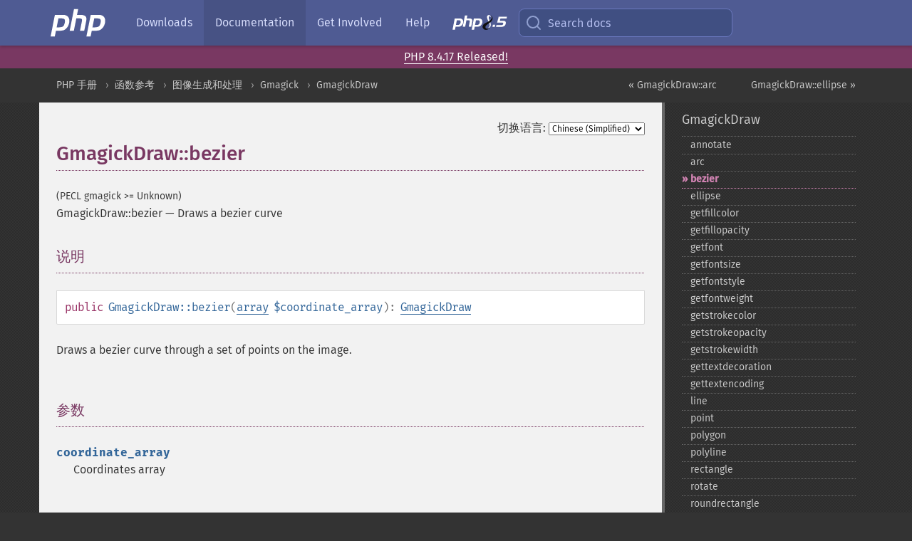

--- FILE ---
content_type: text/html; charset=utf-8
request_url: https://www.php.net/manual/zh/gmagickdraw.bezier.php
body_size: 7094
content:
<!DOCTYPE html>
<html xmlns="http://www.w3.org/1999/xhtml" lang="zh">
<head>

  <meta charset="utf-8">
  <meta name="viewport" content="width=device-width, initial-scale=1.0">

     <base href="https://www.php.net/manual/zh/gmagickdraw.bezier.php">
  
  <title>PHP: GmagickDraw::bezier - Manual</title>

      <link rel="stylesheet" type="text/css" href="/cached.php?t=1756715876&amp;f=/fonts/Fira/fira.css" media="screen">
      <link rel="stylesheet" type="text/css" href="/cached.php?t=1756715876&amp;f=/fonts/Font-Awesome/css/fontello.css" media="screen">
      <link rel="stylesheet" type="text/css" href="/cached.php?t=1763585401&amp;f=/styles/theme-base.css" media="screen">
      <link rel="stylesheet" type="text/css" href="/cached.php?t=1763575802&amp;f=/styles/theme-medium.css" media="screen">
  
 <link rel="icon" type="image/svg+xml" sizes="any" href="https://www.php.net/favicon.svg?v=2">
 <link rel="icon" type="image/png" sizes="196x196" href="https://www.php.net/favicon-196x196.png?v=2">
 <link rel="icon" type="image/png" sizes="32x32" href="https://www.php.net/favicon-32x32.png?v=2">
 <link rel="icon" type="image/png" sizes="16x16" href="https://www.php.net/favicon-16x16.png?v=2">
 <link rel="shortcut icon" href="https://www.php.net/favicon.ico?v=2">

 <link rel="search" type="application/opensearchdescription+xml" href="https://www.php.net/phpnetimprovedsearch.src" title="Add PHP.net search">
 <link rel="alternate" type="application/atom+xml" href="https://www.php.net/releases/feed.php" title="PHP Release feed">
 <link rel="alternate" type="application/atom+xml" href="https://www.php.net/feed.atom" title="PHP: Hypertext Preprocessor">

 <link rel="canonical" href="https://www.php.net/manual/zh/gmagickdraw.bezier.php">
 <link rel="shorturl" href="https://www.php.net/manual/zh/gmagickdraw.bezier.php">
 <link rel="alternate" href="https://www.php.net/manual/zh/gmagickdraw.bezier.php" hreflang="x-default">

 <link rel="contents" href="https://www.php.net/manual/zh/index.php">
 <link rel="index" href="https://www.php.net/manual/zh/class.gmagickdraw.php">
 <link rel="prev" href="https://www.php.net/manual/zh/gmagickdraw.arc.php">
 <link rel="next" href="https://www.php.net/manual/zh/gmagickdraw.ellipse.php">

 <link rel="alternate" href="https://www.php.net/manual/en/gmagickdraw.bezier.php" hreflang="en">
 <link rel="alternate" href="https://www.php.net/manual/de/gmagickdraw.bezier.php" hreflang="de">
 <link rel="alternate" href="https://www.php.net/manual/es/gmagickdraw.bezier.php" hreflang="es">
 <link rel="alternate" href="https://www.php.net/manual/fr/gmagickdraw.bezier.php" hreflang="fr">
 <link rel="alternate" href="https://www.php.net/manual/it/gmagickdraw.bezier.php" hreflang="it">
 <link rel="alternate" href="https://www.php.net/manual/ja/gmagickdraw.bezier.php" hreflang="ja">
 <link rel="alternate" href="https://www.php.net/manual/pt_BR/gmagickdraw.bezier.php" hreflang="pt_BR">
 <link rel="alternate" href="https://www.php.net/manual/ru/gmagickdraw.bezier.php" hreflang="ru">
 <link rel="alternate" href="https://www.php.net/manual/tr/gmagickdraw.bezier.php" hreflang="tr">
 <link rel="alternate" href="https://www.php.net/manual/uk/gmagickdraw.bezier.php" hreflang="uk">
 <link rel="alternate" href="https://www.php.net/manual/zh/gmagickdraw.bezier.php" hreflang="zh">

<link rel="stylesheet" type="text/css" href="/cached.php?t=1756715876&amp;f=/fonts/Fira/fira.css" media="screen">
<link rel="stylesheet" type="text/css" href="/cached.php?t=1756715876&amp;f=/fonts/Font-Awesome/css/fontello.css" media="screen">
<link rel="stylesheet" type="text/css" href="/cached.php?t=1763585401&amp;f=/styles/theme-base.css" media="screen">
<link rel="stylesheet" type="text/css" href="/cached.php?t=1763575802&amp;f=/styles/theme-medium.css" media="screen">


 <base href="https://www.php.net/manual/zh/gmagickdraw.bezier.php">

<meta name="Description" content="Draws a bezier curve" />

<meta name="twitter:card" content="summary_large_image" />
<meta name="twitter:site" content="@official_php" />
<meta name="twitter:title" content="PHP: GmagickDraw::bezier - Manual" />
<meta name="twitter:description" content="Draws a bezier curve" />
<meta name="twitter:creator" content="@official_php" />
<meta name="twitter:image:src" content="https://www.php.net/images/meta-image.png" />

<meta itemprop="name" content="PHP: GmagickDraw::bezier - Manual" />
<meta itemprop="description" content="Draws a bezier curve" />
<meta itemprop="image" content="https://www.php.net/images/meta-image.png" />

<meta property="og:image" content="https://www.php.net/images/meta-image.png" />
<meta property="og:description" content="Draws a bezier curve" />

<link href="https://fosstodon.org/@php" rel="me" />
<!-- Matomo -->
<script>
    var _paq = window._paq = window._paq || [];
    /* tracker methods like "setCustomDimension" should be called before "trackPageView" */
    _paq.push(["setDoNotTrack", true]);
    _paq.push(["disableCookies"]);
    _paq.push(['trackPageView']);
    _paq.push(['enableLinkTracking']);
    (function() {
        var u="https://analytics.php.net/";
        _paq.push(['setTrackerUrl', u+'matomo.php']);
        _paq.push(['setSiteId', '1']);
        var d=document, g=d.createElement('script'), s=d.getElementsByTagName('script')[0];
        g.async=true; g.src=u+'matomo.js'; s.parentNode.insertBefore(g,s);
    })();
</script>
<!-- End Matomo Code -->
</head>
<body class="docs "><a href="/x-myracloud-5958a2bbbed300a9b9ac631223924e0b/1768508758.779" style="display:  none">update page now</a>

<nav class="navbar navbar-fixed-top">
  <div class="navbar__inner">
    <a href="/" aria-label="PHP Home" class="navbar__brand">
      <img
        src="/images/logos/php-logo-white.svg"
        aria-hidden="true"
        width="80"
        height="40"
      >
    </a>

    <div
      id="navbar__offcanvas"
      tabindex="-1"
      class="navbar__offcanvas"
      aria-label="Menu"
    >
      <button
        id="navbar__close-button"
        class="navbar__icon-item navbar_icon-item--visually-aligned navbar__close-button"
      >
        <svg xmlns="http://www.w3.org/2000/svg" width="24" viewBox="0 0 24 24" fill="currentColor"><path d="M19,6.41L17.59,5L12,10.59L6.41,5L5,6.41L10.59,12L5,17.59L6.41,19L12,13.41L17.59,19L19,17.59L13.41,12L19,6.41Z" /></svg>
      </button>

      <ul class="navbar__nav">
                            <li class="navbar__item">
              <a
                href="/downloads.php"
                                class="navbar__link  "
              >
                                  Downloads                              </a>
          </li>
                            <li class="navbar__item">
              <a
                href="/docs.php"
                aria-current="page"                class="navbar__link navbar__link--active "
              >
                                  Documentation                              </a>
          </li>
                            <li class="navbar__item">
              <a
                href="/get-involved.php"
                                class="navbar__link  "
              >
                                  Get Involved                              </a>
          </li>
                            <li class="navbar__item">
              <a
                href="/support.php"
                                class="navbar__link  "
              >
                                  Help                              </a>
          </li>
                            <li class="navbar__item">
              <a
                href="/releases/8.5/index.php"
                                class="navbar__link  navbar__release"
              >
                                  <img src="/images/php8/logo_php8_5.svg" alt="PHP 8.5">
                              </a>
          </li>
              </ul>
    </div>

    <div class="navbar__right">
        
      
      <!-- Desktop default search -->
      <form
        action="/manual-lookup.php"
        class="navbar__search-form"
      >
        <label for="navbar__search-input" aria-label="Search docs">
          <svg
  xmlns="http://www.w3.org/2000/svg"
  aria-hidden="true"
  width="24"
  viewBox="0 0 24 24"
  fill="none"
  stroke="currentColor"
  stroke-width="2"
  stroke-linecap="round"
  stroke-linejoin="round"
>
  <circle cx="11" cy="11" r="8"></circle>
  <line x1="21" y1="21" x2="16.65" y2="16.65"></line>
</svg>        </label>
        <input
          type="search"
          name="pattern"
          id="navbar__search-input"
          class="navbar__search-input"
          placeholder="Search docs"
          accesskey="s"
        >
        <input type="hidden" name="scope" value="quickref">
      </form>

      <!-- Desktop encanced search -->
      <button
        id="navbar__search-button"
        class="navbar__search-button"
        hidden
      >
        <svg
  xmlns="http://www.w3.org/2000/svg"
  aria-hidden="true"
  width="24"
  viewBox="0 0 24 24"
  fill="none"
  stroke="currentColor"
  stroke-width="2"
  stroke-linecap="round"
  stroke-linejoin="round"
>
  <circle cx="11" cy="11" r="8"></circle>
  <line x1="21" y1="21" x2="16.65" y2="16.65"></line>
</svg>        Search docs
      </button>

        
      <!-- Mobile default items -->
      <a
        id="navbar__search-link"
        href="/lookup-form.php"
        aria-label="Search docs"
        class="navbar__icon-item navbar__search-link"
      >
        <svg
  xmlns="http://www.w3.org/2000/svg"
  aria-hidden="true"
  width="24"
  viewBox="0 0 24 24"
  fill="none"
  stroke="currentColor"
  stroke-width="2"
  stroke-linecap="round"
  stroke-linejoin="round"
>
  <circle cx="11" cy="11" r="8"></circle>
  <line x1="21" y1="21" x2="16.65" y2="16.65"></line>
</svg>      </a>
      <a
        id="navbar__menu-link"
        href="/menu.php"
        aria-label="Menu"
        class="navbar__icon-item navbar_icon-item--visually-aligned navbar_menu-link"
      >
        <svg xmlns="http://www.w3.org/2000/svg"
  aria-hidden="true"
  width="24"
  viewBox="0 0 24 24"
  fill="currentColor"
>
  <path d="M3,6H21V8H3V6M3,11H21V13H3V11M3,16H21V18H3V16Z" />
</svg>      </a>

      <!-- Mobile enhanced items -->
      <button
        id="navbar__search-button-mobile"
        aria-label="Search docs"
        class="navbar__icon-item navbar__search-button-mobile"
        hidden
      >
        <svg
  xmlns="http://www.w3.org/2000/svg"
  aria-hidden="true"
  width="24"
  viewBox="0 0 24 24"
  fill="none"
  stroke="currentColor"
  stroke-width="2"
  stroke-linecap="round"
  stroke-linejoin="round"
>
  <circle cx="11" cy="11" r="8"></circle>
  <line x1="21" y1="21" x2="16.65" y2="16.65"></line>
</svg>      </button>
      <button
        id="navbar__menu-button"
        aria-label="Menu"
        class="navbar__icon-item navbar_icon-item--visually-aligned"
        hidden
      >
        <svg xmlns="http://www.w3.org/2000/svg"
  aria-hidden="true"
  width="24"
  viewBox="0 0 24 24"
  fill="currentColor"
>
  <path d="M3,6H21V8H3V6M3,11H21V13H3V11M3,16H21V18H3V16Z" />
</svg>      </button>
    </div>

    <div
      id="navbar__backdrop"
      class="navbar__backdrop"
    ></div>
  </div>

  <div id="flash-message"></div>
</nav>
<div class="headsup"><a href='/index.php#2026-01-15-1'>PHP 8.4.17 Released!</a></div>
<nav id="trick"><div><dl>
<dt><a href='/manual/en/getting-started.php'>Getting Started</a></dt>
	<dd><a href='/manual/en/introduction.php'>Introduction</a></dd>
	<dd><a href='/manual/en/tutorial.php'>A simple tutorial</a></dd>
<dt><a href='/manual/en/langref.php'>Language Reference</a></dt>
	<dd><a href='/manual/en/language.basic-syntax.php'>Basic syntax</a></dd>
	<dd><a href='/manual/en/language.types.php'>Types</a></dd>
	<dd><a href='/manual/en/language.variables.php'>Variables</a></dd>
	<dd><a href='/manual/en/language.constants.php'>Constants</a></dd>
	<dd><a href='/manual/en/language.expressions.php'>Expressions</a></dd>
	<dd><a href='/manual/en/language.operators.php'>Operators</a></dd>
	<dd><a href='/manual/en/language.control-structures.php'>Control Structures</a></dd>
	<dd><a href='/manual/en/language.functions.php'>Functions</a></dd>
	<dd><a href='/manual/en/language.oop5.php'>Classes and Objects</a></dd>
	<dd><a href='/manual/en/language.namespaces.php'>Namespaces</a></dd>
	<dd><a href='/manual/en/language.enumerations.php'>Enumerations</a></dd>
	<dd><a href='/manual/en/language.errors.php'>Errors</a></dd>
	<dd><a href='/manual/en/language.exceptions.php'>Exceptions</a></dd>
	<dd><a href='/manual/en/language.fibers.php'>Fibers</a></dd>
	<dd><a href='/manual/en/language.generators.php'>Generators</a></dd>
	<dd><a href='/manual/en/language.attributes.php'>Attributes</a></dd>
	<dd><a href='/manual/en/language.references.php'>References Explained</a></dd>
	<dd><a href='/manual/en/reserved.variables.php'>Predefined Variables</a></dd>
	<dd><a href='/manual/en/reserved.exceptions.php'>Predefined Exceptions</a></dd>
	<dd><a href='/manual/en/reserved.interfaces.php'>Predefined Interfaces and Classes</a></dd>
	<dd><a href='/manual/en/reserved.attributes.php'>Predefined Attributes</a></dd>
	<dd><a href='/manual/en/context.php'>Context options and parameters</a></dd>
	<dd><a href='/manual/en/wrappers.php'>Supported Protocols and Wrappers</a></dd>
</dl>
<dl>
<dt><a href='/manual/en/security.php'>Security</a></dt>
	<dd><a href='/manual/en/security.intro.php'>Introduction</a></dd>
	<dd><a href='/manual/en/security.general.php'>General considerations</a></dd>
	<dd><a href='/manual/en/security.cgi-bin.php'>Installed as CGI binary</a></dd>
	<dd><a href='/manual/en/security.apache.php'>Installed as an Apache module</a></dd>
	<dd><a href='/manual/en/security.sessions.php'>Session Security</a></dd>
	<dd><a href='/manual/en/security.filesystem.php'>Filesystem Security</a></dd>
	<dd><a href='/manual/en/security.database.php'>Database Security</a></dd>
	<dd><a href='/manual/en/security.errors.php'>Error Reporting</a></dd>
	<dd><a href='/manual/en/security.variables.php'>User Submitted Data</a></dd>
	<dd><a href='/manual/en/security.hiding.php'>Hiding PHP</a></dd>
	<dd><a href='/manual/en/security.current.php'>Keeping Current</a></dd>
<dt><a href='/manual/en/features.php'>Features</a></dt>
	<dd><a href='/manual/en/features.http-auth.php'>HTTP authentication with PHP</a></dd>
	<dd><a href='/manual/en/features.cookies.php'>Cookies</a></dd>
	<dd><a href='/manual/en/features.sessions.php'>Sessions</a></dd>
	<dd><a href='/manual/en/features.file-upload.php'>Handling file uploads</a></dd>
	<dd><a href='/manual/en/features.remote-files.php'>Using remote files</a></dd>
	<dd><a href='/manual/en/features.connection-handling.php'>Connection handling</a></dd>
	<dd><a href='/manual/en/features.persistent-connections.php'>Persistent Database Connections</a></dd>
	<dd><a href='/manual/en/features.commandline.php'>Command line usage</a></dd>
	<dd><a href='/manual/en/features.gc.php'>Garbage Collection</a></dd>
	<dd><a href='/manual/en/features.dtrace.php'>DTrace Dynamic Tracing</a></dd>
</dl>
<dl>
<dt><a href='/manual/en/funcref.php'>Function Reference</a></dt>
	<dd><a href='/manual/en/refs.basic.php.php'>Affecting PHP's Behaviour</a></dd>
	<dd><a href='/manual/en/refs.utilspec.audio.php'>Audio Formats Manipulation</a></dd>
	<dd><a href='/manual/en/refs.remote.auth.php'>Authentication Services</a></dd>
	<dd><a href='/manual/en/refs.utilspec.cmdline.php'>Command Line Specific Extensions</a></dd>
	<dd><a href='/manual/en/refs.compression.php'>Compression and Archive Extensions</a></dd>
	<dd><a href='/manual/en/refs.crypto.php'>Cryptography Extensions</a></dd>
	<dd><a href='/manual/en/refs.database.php'>Database Extensions</a></dd>
	<dd><a href='/manual/en/refs.calendar.php'>Date and Time Related Extensions</a></dd>
	<dd><a href='/manual/en/refs.fileprocess.file.php'>File System Related Extensions</a></dd>
	<dd><a href='/manual/en/refs.international.php'>Human Language and Character Encoding Support</a></dd>
	<dd><a href='/manual/en/refs.utilspec.image.php'>Image Processing and Generation</a></dd>
	<dd><a href='/manual/en/refs.remote.mail.php'>Mail Related Extensions</a></dd>
	<dd><a href='/manual/en/refs.math.php'>Mathematical Extensions</a></dd>
	<dd><a href='/manual/en/refs.utilspec.nontext.php'>Non-Text MIME Output</a></dd>
	<dd><a href='/manual/en/refs.fileprocess.process.php'>Process Control Extensions</a></dd>
	<dd><a href='/manual/en/refs.basic.other.php'>Other Basic Extensions</a></dd>
	<dd><a href='/manual/en/refs.remote.other.php'>Other Services</a></dd>
	<dd><a href='/manual/en/refs.search.php'>Search Engine Extensions</a></dd>
	<dd><a href='/manual/en/refs.utilspec.server.php'>Server Specific Extensions</a></dd>
	<dd><a href='/manual/en/refs.basic.session.php'>Session Extensions</a></dd>
	<dd><a href='/manual/en/refs.basic.text.php'>Text Processing</a></dd>
	<dd><a href='/manual/en/refs.basic.vartype.php'>Variable and Type Related Extensions</a></dd>
	<dd><a href='/manual/en/refs.webservice.php'>Web Services</a></dd>
	<dd><a href='/manual/en/refs.utilspec.windows.php'>Windows Only Extensions</a></dd>
	<dd><a href='/manual/en/refs.xml.php'>XML Manipulation</a></dd>
	<dd><a href='/manual/en/refs.ui.php'>GUI Extensions</a></dd>
</dl>
<dl>
<dt>Keyboard Shortcuts</dt><dt>?</dt>
<dd>This help</dd>
<dt>j</dt>
<dd>Next menu item</dd>
<dt>k</dt>
<dd>Previous menu item</dd>
<dt>g p</dt>
<dd>Previous man page</dd>
<dt>g n</dt>
<dd>Next man page</dd>
<dt>G</dt>
<dd>Scroll to bottom</dd>
<dt>g g</dt>
<dd>Scroll to top</dd>
<dt>g h</dt>
<dd>Goto homepage</dd>
<dt>g s</dt>
<dd>Goto search<br>(current page)</dd>
<dt>/</dt>
<dd>Focus search box</dd>
</dl></div></nav>
<div id="goto">
    <div class="search">
         <div class="text"></div>
         <div class="results"><ul></ul></div>
   </div>
</div>

  <div id="breadcrumbs" class="clearfix">
    <div id="breadcrumbs-inner">
          <div class="next">
        <a href="gmagickdraw.ellipse.php">
          GmagickDraw::ellipse &raquo;
        </a>
      </div>
              <div class="prev">
        <a href="gmagickdraw.arc.php">
          &laquo; GmagickDraw::arc        </a>
      </div>
          <ul>
            <li><a href='index.php'>PHP 手册</a></li>      <li><a href='funcref.php'>函数参考</a></li>      <li><a href='refs.utilspec.image.php'>图像生成和处理</a></li>      <li><a href='book.gmagick.php'>Gmagick</a></li>      <li><a href='class.gmagickdraw.php'>GmagickDraw</a></li>      </ul>
    </div>
  </div>




<div id="layout" class="clearfix">
  <section id="layout-content">
  <div class="page-tools">
    <div class="change-language">
      <form action="/manual/change.php" method="get" id="changelang" name="changelang">
        <fieldset>
          <label for="changelang-langs">切换语言:</label>
          <select onchange="document.changelang.submit()" name="page" id="changelang-langs">
            <option value='en/gmagickdraw.bezier.php'>English</option>
            <option value='de/gmagickdraw.bezier.php'>German</option>
            <option value='es/gmagickdraw.bezier.php'>Spanish</option>
            <option value='fr/gmagickdraw.bezier.php'>French</option>
            <option value='it/gmagickdraw.bezier.php'>Italian</option>
            <option value='ja/gmagickdraw.bezier.php'>Japanese</option>
            <option value='pt_BR/gmagickdraw.bezier.php'>Brazilian Portuguese</option>
            <option value='ru/gmagickdraw.bezier.php'>Russian</option>
            <option value='tr/gmagickdraw.bezier.php'>Turkish</option>
            <option value='uk/gmagickdraw.bezier.php'>Ukrainian</option>
            <option value='zh/gmagickdraw.bezier.php' selected="selected">Chinese (Simplified)</option>
            <option value='help-translate.php'>Other</option>
          </select>
        </fieldset>
      </form>
    </div>
  </div><div id="gmagickdraw.bezier" class="refentry">
 <div class="refnamediv">
  <h1 class="refname">GmagickDraw::bezier</h1>
  <p class="verinfo">(PECL gmagick &gt;= Unknown)</p><p class="refpurpose"><span class="refname">GmagickDraw::bezier</span> &mdash; <span class="dc-title">Draws a bezier curve</span></p>

 </div>

 <div class="refsect1 description" id="refsect1-gmagickdraw.bezier-description">
  <h3 class="title">说明</h3>
  <div class="methodsynopsis dc-description">
   <span class="modifier">public</span> <span class="methodname"><strong>GmagickDraw::bezier</strong></span>(<span class="methodparam"><span class="type"><a href="language.types.array.php" class="type array">array</a></span> <code class="parameter">$coordinate_array</code></span>): <span class="type"><a href="class.gmagickdraw.php" class="type GmagickDraw">GmagickDraw</a></span></div>

  <p class="para rdfs-comment">
   Draws a bezier curve through a set of points on the image. 
  </p>

   

 </div>


 <div class="refsect1 parameters" id="refsect1-gmagickdraw.bezier-parameters">
  <h3 class="title">参数</h3>
  <p class="para">
   <dl>
    
     <dt><code class="parameter">coordinate_array</code></dt>
     <dd>
      <p class="para">
       Coordinates array
      </p>
     </dd>
    
   </dl>
  </p>
 </div>


 <div class="refsect1 returnvalues" id="refsect1-gmagickdraw.bezier-returnvalues">
  <h3 class="title">返回值</h3>
  <p class="para">
   The <span class="classname"><a href="class.gmagickdraw.php" class="classname">GmagickDraw</a></span> object.
  </p>
 </div>


</div>    <div class="contribute">
      <h3 class="title">发现了问题？</h3>
      <div>
         
      </div>
      <div class="edit-bug">
        <a href="https://github.com/php/doc-base/blob/master/README.md" title="这将带您前往我们在 GitHub 上的贡献指南" target="_blank" rel="noopener noreferrer">了解如何改进此页面</a>
        •
        <a href="https://github.com/php/doc-zh">提交拉取请求</a>
        •
        <a href="https://github.com/php/doc-zh/issues/new?body=From%20manual%20page:%20https:%2F%2Fphp.net%2Fgmagickdraw.bezier%0A%0A---">报告一个错误</a>
      </div>
    </div><section id="usernotes">
<div class="head">
<span class="action"><a href="/manual/add-note.php?sect=gmagickdraw.bezier&amp;repo=zh&amp;redirect=https://www.php.net/manual/zh/gmagickdraw.bezier.php">＋<small>添加备注</small></a></span>
<h3 class="title">用户贡献的备注 </h3>
</div>
 <div class="note">此页面尚无用户贡献的备注。</div></section>    </section><!-- layout-content -->
        <aside class='layout-menu'>

        <ul class='parent-menu-list'>
                                    <li>
                <a href="class.gmagickdraw.php">GmagickDraw</a>

                                    <ul class='child-menu-list'>

                                                <li class="">
                            <a href="gmagickdraw.annotate.php" title="annotate">annotate</a>
                        </li>
                                                <li class="">
                            <a href="gmagickdraw.arc.php" title="arc">arc</a>
                        </li>
                                                <li class="current">
                            <a href="gmagickdraw.bezier.php" title="bezier">bezier</a>
                        </li>
                                                <li class="">
                            <a href="gmagickdraw.ellipse.php" title="ellipse">ellipse</a>
                        </li>
                                                <li class="">
                            <a href="gmagickdraw.getfillcolor.php" title="getfillcolor">getfillcolor</a>
                        </li>
                                                <li class="">
                            <a href="gmagickdraw.getfillopacity.php" title="getfillopacity">getfillopacity</a>
                        </li>
                                                <li class="">
                            <a href="gmagickdraw.getfont.php" title="getfont">getfont</a>
                        </li>
                                                <li class="">
                            <a href="gmagickdraw.getfontsize.php" title="getfontsize">getfontsize</a>
                        </li>
                                                <li class="">
                            <a href="gmagickdraw.getfontstyle.php" title="getfontstyle">getfontstyle</a>
                        </li>
                                                <li class="">
                            <a href="gmagickdraw.getfontweight.php" title="getfontweight">getfontweight</a>
                        </li>
                                                <li class="">
                            <a href="gmagickdraw.getstrokecolor.php" title="getstrokecolor">getstrokecolor</a>
                        </li>
                                                <li class="">
                            <a href="gmagickdraw.getstrokeopacity.php" title="getstrokeopacity">getstrokeopacity</a>
                        </li>
                                                <li class="">
                            <a href="gmagickdraw.getstrokewidth.php" title="getstrokewidth">getstrokewidth</a>
                        </li>
                                                <li class="">
                            <a href="gmagickdraw.gettextdecoration.php" title="gettextdecoration">gettextdecoration</a>
                        </li>
                                                <li class="">
                            <a href="gmagickdraw.gettextencoding.php" title="gettextencoding">gettextencoding</a>
                        </li>
                                                <li class="">
                            <a href="gmagickdraw.line.php" title="line">line</a>
                        </li>
                                                <li class="">
                            <a href="gmagickdraw.point.php" title="point">point</a>
                        </li>
                                                <li class="">
                            <a href="gmagickdraw.polygon.php" title="polygon">polygon</a>
                        </li>
                                                <li class="">
                            <a href="gmagickdraw.polyline.php" title="polyline">polyline</a>
                        </li>
                                                <li class="">
                            <a href="gmagickdraw.rectangle.php" title="rectangle">rectangle</a>
                        </li>
                                                <li class="">
                            <a href="gmagickdraw.rotate.php" title="rotate">rotate</a>
                        </li>
                                                <li class="">
                            <a href="gmagickdraw.roundrectangle.php" title="roundrectangle">roundrectangle</a>
                        </li>
                                                <li class="">
                            <a href="gmagickdraw.scale.php" title="scale">scale</a>
                        </li>
                                                <li class="">
                            <a href="gmagickdraw.setfillcolor.php" title="setfillcolor">setfillcolor</a>
                        </li>
                                                <li class="">
                            <a href="gmagickdraw.setfillopacity.php" title="setfillopacity">setfillopacity</a>
                        </li>
                                                <li class="">
                            <a href="gmagickdraw.setfont.php" title="setfont">setfont</a>
                        </li>
                                                <li class="">
                            <a href="gmagickdraw.setfontsize.php" title="setfontsize">setfontsize</a>
                        </li>
                                                <li class="">
                            <a href="gmagickdraw.setfontstyle.php" title="setfontstyle">setfontstyle</a>
                        </li>
                                                <li class="">
                            <a href="gmagickdraw.setfontweight.php" title="setfontweight">setfontweight</a>
                        </li>
                                                <li class="">
                            <a href="gmagickdraw.setstrokecolor.php" title="setstrokecolor">setstrokecolor</a>
                        </li>
                                                <li class="">
                            <a href="gmagickdraw.setstrokeopacity.php" title="setstrokeopacity">setstrokeopacity</a>
                        </li>
                                                <li class="">
                            <a href="gmagickdraw.setstrokewidth.php" title="setstrokewidth">setstrokewidth</a>
                        </li>
                                                <li class="">
                            <a href="gmagickdraw.settextdecoration.php" title="settextdecoration">settextdecoration</a>
                        </li>
                                                <li class="">
                            <a href="gmagickdraw.settextencoding.php" title="settextencoding">settextencoding</a>
                        </li>
                        
                    </ul>
                
            </li>
                        
                    </ul>
    </aside>


  </div><!-- layout -->

  <footer>
    <div class="container footer-content">
      <div class="row-fluid">
      <ul class="footmenu">
        <li><a href="/manual/zh/copyright.php">Copyright &copy; 2001-2026 The PHP Documentation Group</a></li>
        <li><a href="/my.php">My PHP.net</a></li>
        <li><a href="/contact.php">Contact</a></li>
        <li><a href="/sites.php">Other PHP.net sites</a></li>
        <li><a href="/privacy.php">Privacy policy</a></li>
      </ul>
      </div>
    </div>
  </footer>
    
<script src="/cached.php?t=1756715876&amp;f=/js/ext/jquery-3.6.0.min.js"></script>
<script src="/cached.php?t=1756715876&amp;f=/js/ext/FuzzySearch.min.js"></script>
<script src="/cached.php?t=1756715876&amp;f=/js/ext/mousetrap.min.js"></script>
<script src="/cached.php?t=1756715876&amp;f=/js/ext/jquery.scrollTo.min.js"></script>
<script src="/cached.php?t=1768309801&amp;f=/js/search.js"></script>
<script src="/cached.php?t=1768309801&amp;f=/js/common.js"></script>
<script type="module" src="/cached.php?t=1759587603&amp;f=/js/interactive-examples.js"></script>

<a id="toTop" href="javascript:;"><span id="toTopHover"></span><img width="40" height="40" alt="To Top" src="/images/to-top@2x.png"></a>

<div id="search-modal__backdrop" class="search-modal__backdrop">
  <div
    role="dialog"
    aria-label="Search modal"
    id="search-modal"
    class="search-modal"
  >
    <div class="search-modal__header">
      <div class="search-modal__form">
        <div class="search-modal__input-icon">
          <!-- https://feathericons.com search -->
          <svg xmlns="http://www.w3.org/2000/svg"
            aria-hidden="true"
            width="24"
            viewBox="0 0 24 24"
            fill="none"
            stroke="currentColor"
            stroke-width="2"
            stroke-linecap="round"
            stroke-linejoin="round"
          >
            <circle cx="11" cy="11" r="8"></circle>
            <line x1="21" y1="21" x2="16.65" y2="16.65"></line>
          </svg>
        </div>
        <input
          type="search"
          id="search-modal__input"
          class="search-modal__input"
          placeholder="Search docs"
          aria-label="Search docs"
        />
      </div>

      <button aria-label="Close" class="search-modal__close">
        <!-- https://pictogrammers.com/library/mdi/icon/close/ -->
        <svg
          xmlns="http://www.w3.org/2000/svg"
          aria-hidden="true"
          width="24"
          viewBox="0 0 24 24"
        >
          <path d="M19,6.41L17.59,5L12,10.59L6.41,5L5,6.41L10.59,12L5,17.59L6.41,19L12,13.41L17.59,19L19,17.59L13.41,12L19,6.41Z"/>
        </svg>
      </button>
    </div>
    <div
      role="listbox"
      aria-label="Search results"
      id="search-modal__results"
      class="search-modal__results"
    ></div>
    <div class="search-modal__helper-text">
      <div>
        <kbd>↑</kbd> and <kbd>↓</kbd> to navigate •
        <kbd>Enter</kbd> to select •
        <kbd>Esc</kbd> to close • <kbd>/</kbd> to open
      </div>
      <div>
        Press <kbd>Enter</kbd> without
        selection to search using Google
      </div>
    </div>
  </div>
</div>

</body>
</html>
